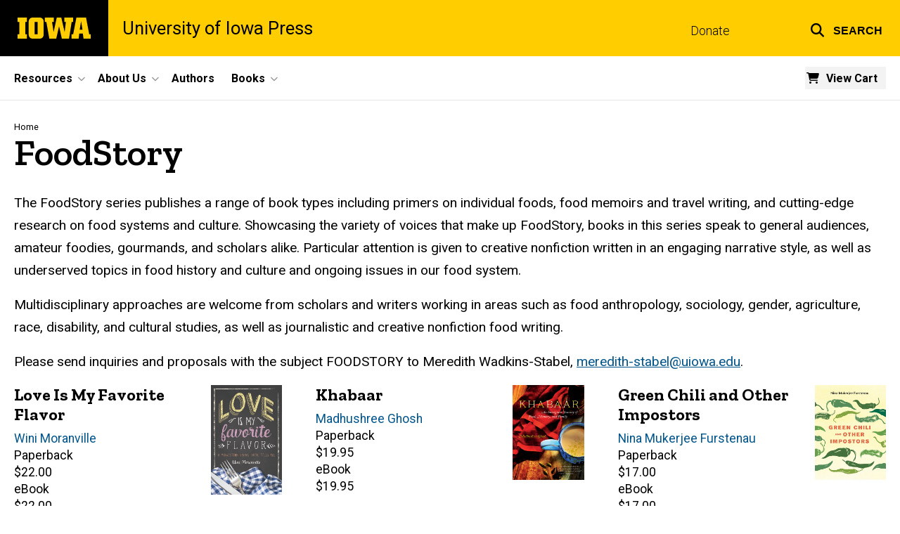

--- FILE ---
content_type: text/html; charset=UTF-8
request_url: https://uipress.uiowa.edu/series/foodstory
body_size: 19958
content:

<!DOCTYPE html>
<html lang="en" dir="ltr" prefix="og: https://ogp.me/ns#" class="no-js">
  <head>
    <meta charset="utf-8" />
<link rel="preconnect" href="https://fonts.googleapis.com" />
<link rel="preconnect" href="https://fonts.gstatic.com" crossorigin="anonymous" />
<noscript><style>form.antibot * :not(.antibot-message) { display: none !important; }</style>
</noscript><script async src="https://www.googletagmanager.com/gtag/js?id=G-08NWTWTGSW"></script>
<script>window.dataLayer = window.dataLayer || [];function gtag(){dataLayer.push(arguments)};gtag("js", new Date());gtag("set", "developer_id.dMDhkMT", true);gtag("config", "G-08NWTWTGSW", {"groups":"default","page_placeholder":"PLACEHOLDER_page_location","allow_ad_personalization_signals":false});</script>
<meta name="description" content="The FoodStory series publishes a range of book types including primers on individual foods, food memoirs and travel writing, and cutting-edge research on food systems and culture. Showcasing the variety of voices that make up FoodStory, books in this series speak to general audiences, amateur" />
<meta name="robots" content="index, follow" />
<link rel="canonical" href="https://uipress.uiowa.edu/series/foodstory" />
<link rel="shortlink" href="https://uipress.uiowa.edu/taxonomy/term/61" />
<meta name="referrer" content="no-referrer-when-downgrade" />
<link rel="icon" href="/profiles/custom/sitenow/assets/favicon.ico" />
<link rel="mask-icon" href="/profiles/custom/sitenow/assets/safari-pinned-tab.svg" />
<link rel="icon" sizes="16x16" href="/profiles/custom/sitenow/assets/favicon-16x16.png" />
<link rel="icon" sizes="32x32" href="/profiles/custom/sitenow/assets/favicon-32x32.png" />
<link rel="icon" sizes="96x96" href="/profiles/custom/sitenow/assets/favicon-96x96.png" />
<link rel="icon" sizes="192x192" href="/profiles/custom/sitenow/assets/android-chrome-192x192.png" />
<link rel="apple-touch-icon" href="/profiles/custom/sitenow/assets/apple-touch-icon-60x60.png" />
<link rel="apple-touch-icon" sizes="72x72" href="/profiles/custom/sitenow/assets/apple-touch-icon-72x72.png" />
<link rel="apple-touch-icon" sizes="76x76" href="/profiles/custom/sitenow/assets/apple-touch-icon-76x76.png" />
<link rel="apple-touch-icon" sizes="114x114" href="/profiles/custom/sitenow/assets/apple-touch-icon-114x114.png" />
<link rel="apple-touch-icon" sizes="120x120" href="/profiles/custom/sitenow/assets/apple-touch-icon-120x120.png" />
<link rel="apple-touch-icon" sizes="144x144" href="/profiles/custom/sitenow/assets/apple-touch-icon-144x144.png" />
<link rel="apple-touch-icon" sizes="152x152" href="/profiles/custom/sitenow/assets/apple-touch-icon-152x152.png" />
<link rel="apple-touch-icon" sizes="180x180" href="/profiles/custom/sitenow/assets/apple-touch-icon-180x180.png" />
<link rel="apple-touch-icon-precomposed" sizes="180x180" href="/profiles/custom/sitenow/assets/apple-touch-icon-precomposed.png" />
<meta name="theme-color" content="#000000" />
<link rel="manifest" href="/profiles/custom/sitenow/assets/site.webmanifest" crossorigin="use-credentials" />
<meta name="apple-mobile-web-app-status-bar-style" content="black" />
<meta http-equiv="x-ua-compatible" content="IE=edge" /><script type="text/javascript">(window.NREUM||(NREUM={})).init={ajax:{deny_list:["bam.nr-data.net"]},feature_flags:["soft_nav"]};(window.NREUM||(NREUM={})).loader_config={licenseKey:"402a1762a7",applicationID:"515345674",browserID:"515361676"};;/*! For license information please see nr-loader-rum-1.308.0.min.js.LICENSE.txt */
(()=>{var e,t,r={163:(e,t,r)=>{"use strict";r.d(t,{j:()=>E});var n=r(384),i=r(1741);var a=r(2555);r(860).K7.genericEvents;const s="experimental.resources",o="register",c=e=>{if(!e||"string"!=typeof e)return!1;try{document.createDocumentFragment().querySelector(e)}catch{return!1}return!0};var d=r(2614),u=r(944),l=r(8122);const f="[data-nr-mask]",g=e=>(0,l.a)(e,(()=>{const e={feature_flags:[],experimental:{allow_registered_children:!1,resources:!1},mask_selector:"*",block_selector:"[data-nr-block]",mask_input_options:{color:!1,date:!1,"datetime-local":!1,email:!1,month:!1,number:!1,range:!1,search:!1,tel:!1,text:!1,time:!1,url:!1,week:!1,textarea:!1,select:!1,password:!0}};return{ajax:{deny_list:void 0,block_internal:!0,enabled:!0,autoStart:!0},api:{get allow_registered_children(){return e.feature_flags.includes(o)||e.experimental.allow_registered_children},set allow_registered_children(t){e.experimental.allow_registered_children=t},duplicate_registered_data:!1},browser_consent_mode:{enabled:!1},distributed_tracing:{enabled:void 0,exclude_newrelic_header:void 0,cors_use_newrelic_header:void 0,cors_use_tracecontext_headers:void 0,allowed_origins:void 0},get feature_flags(){return e.feature_flags},set feature_flags(t){e.feature_flags=t},generic_events:{enabled:!0,autoStart:!0},harvest:{interval:30},jserrors:{enabled:!0,autoStart:!0},logging:{enabled:!0,autoStart:!0},metrics:{enabled:!0,autoStart:!0},obfuscate:void 0,page_action:{enabled:!0},page_view_event:{enabled:!0,autoStart:!0},page_view_timing:{enabled:!0,autoStart:!0},performance:{capture_marks:!1,capture_measures:!1,capture_detail:!0,resources:{get enabled(){return e.feature_flags.includes(s)||e.experimental.resources},set enabled(t){e.experimental.resources=t},asset_types:[],first_party_domains:[],ignore_newrelic:!0}},privacy:{cookies_enabled:!0},proxy:{assets:void 0,beacon:void 0},session:{expiresMs:d.wk,inactiveMs:d.BB},session_replay:{autoStart:!0,enabled:!1,preload:!1,sampling_rate:10,error_sampling_rate:100,collect_fonts:!1,inline_images:!1,fix_stylesheets:!0,mask_all_inputs:!0,get mask_text_selector(){return e.mask_selector},set mask_text_selector(t){c(t)?e.mask_selector="".concat(t,",").concat(f):""===t||null===t?e.mask_selector=f:(0,u.R)(5,t)},get block_class(){return"nr-block"},get ignore_class(){return"nr-ignore"},get mask_text_class(){return"nr-mask"},get block_selector(){return e.block_selector},set block_selector(t){c(t)?e.block_selector+=",".concat(t):""!==t&&(0,u.R)(6,t)},get mask_input_options(){return e.mask_input_options},set mask_input_options(t){t&&"object"==typeof t?e.mask_input_options={...t,password:!0}:(0,u.R)(7,t)}},session_trace:{enabled:!0,autoStart:!0},soft_navigations:{enabled:!0,autoStart:!0},spa:{enabled:!0,autoStart:!0},ssl:void 0,user_actions:{enabled:!0,elementAttributes:["id","className","tagName","type"]}}})());var p=r(6154),m=r(9324);let h=0;const v={buildEnv:m.F3,distMethod:m.Xs,version:m.xv,originTime:p.WN},b={consented:!1},y={appMetadata:{},get consented(){return this.session?.state?.consent||b.consented},set consented(e){b.consented=e},customTransaction:void 0,denyList:void 0,disabled:!1,harvester:void 0,isolatedBacklog:!1,isRecording:!1,loaderType:void 0,maxBytes:3e4,obfuscator:void 0,onerror:void 0,ptid:void 0,releaseIds:{},session:void 0,timeKeeper:void 0,registeredEntities:[],jsAttributesMetadata:{bytes:0},get harvestCount(){return++h}},_=e=>{const t=(0,l.a)(e,y),r=Object.keys(v).reduce((e,t)=>(e[t]={value:v[t],writable:!1,configurable:!0,enumerable:!0},e),{});return Object.defineProperties(t,r)};var w=r(5701);const x=e=>{const t=e.startsWith("http");e+="/",r.p=t?e:"https://"+e};var R=r(7836),k=r(3241);const A={accountID:void 0,trustKey:void 0,agentID:void 0,licenseKey:void 0,applicationID:void 0,xpid:void 0},S=e=>(0,l.a)(e,A),T=new Set;function E(e,t={},r,s){let{init:o,info:c,loader_config:d,runtime:u={},exposed:l=!0}=t;if(!c){const e=(0,n.pV)();o=e.init,c=e.info,d=e.loader_config}e.init=g(o||{}),e.loader_config=S(d||{}),c.jsAttributes??={},p.bv&&(c.jsAttributes.isWorker=!0),e.info=(0,a.D)(c);const f=e.init,m=[c.beacon,c.errorBeacon];T.has(e.agentIdentifier)||(f.proxy.assets&&(x(f.proxy.assets),m.push(f.proxy.assets)),f.proxy.beacon&&m.push(f.proxy.beacon),e.beacons=[...m],function(e){const t=(0,n.pV)();Object.getOwnPropertyNames(i.W.prototype).forEach(r=>{const n=i.W.prototype[r];if("function"!=typeof n||"constructor"===n)return;let a=t[r];e[r]&&!1!==e.exposed&&"micro-agent"!==e.runtime?.loaderType&&(t[r]=(...t)=>{const n=e[r](...t);return a?a(...t):n})})}(e),(0,n.US)("activatedFeatures",w.B)),u.denyList=[...f.ajax.deny_list||[],...f.ajax.block_internal?m:[]],u.ptid=e.agentIdentifier,u.loaderType=r,e.runtime=_(u),T.has(e.agentIdentifier)||(e.ee=R.ee.get(e.agentIdentifier),e.exposed=l,(0,k.W)({agentIdentifier:e.agentIdentifier,drained:!!w.B?.[e.agentIdentifier],type:"lifecycle",name:"initialize",feature:void 0,data:e.config})),T.add(e.agentIdentifier)}},384:(e,t,r)=>{"use strict";r.d(t,{NT:()=>s,US:()=>u,Zm:()=>o,bQ:()=>d,dV:()=>c,pV:()=>l});var n=r(6154),i=r(1863),a=r(1910);const s={beacon:"bam.nr-data.net",errorBeacon:"bam.nr-data.net"};function o(){return n.gm.NREUM||(n.gm.NREUM={}),void 0===n.gm.newrelic&&(n.gm.newrelic=n.gm.NREUM),n.gm.NREUM}function c(){let e=o();return e.o||(e.o={ST:n.gm.setTimeout,SI:n.gm.setImmediate||n.gm.setInterval,CT:n.gm.clearTimeout,XHR:n.gm.XMLHttpRequest,REQ:n.gm.Request,EV:n.gm.Event,PR:n.gm.Promise,MO:n.gm.MutationObserver,FETCH:n.gm.fetch,WS:n.gm.WebSocket},(0,a.i)(...Object.values(e.o))),e}function d(e,t){let r=o();r.initializedAgents??={},t.initializedAt={ms:(0,i.t)(),date:new Date},r.initializedAgents[e]=t}function u(e,t){o()[e]=t}function l(){return function(){let e=o();const t=e.info||{};e.info={beacon:s.beacon,errorBeacon:s.errorBeacon,...t}}(),function(){let e=o();const t=e.init||{};e.init={...t}}(),c(),function(){let e=o();const t=e.loader_config||{};e.loader_config={...t}}(),o()}},782:(e,t,r)=>{"use strict";r.d(t,{T:()=>n});const n=r(860).K7.pageViewTiming},860:(e,t,r)=>{"use strict";r.d(t,{$J:()=>u,K7:()=>c,P3:()=>d,XX:()=>i,Yy:()=>o,df:()=>a,qY:()=>n,v4:()=>s});const n="events",i="jserrors",a="browser/blobs",s="rum",o="browser/logs",c={ajax:"ajax",genericEvents:"generic_events",jserrors:i,logging:"logging",metrics:"metrics",pageAction:"page_action",pageViewEvent:"page_view_event",pageViewTiming:"page_view_timing",sessionReplay:"session_replay",sessionTrace:"session_trace",softNav:"soft_navigations",spa:"spa"},d={[c.pageViewEvent]:1,[c.pageViewTiming]:2,[c.metrics]:3,[c.jserrors]:4,[c.spa]:5,[c.ajax]:6,[c.sessionTrace]:7,[c.softNav]:8,[c.sessionReplay]:9,[c.logging]:10,[c.genericEvents]:11},u={[c.pageViewEvent]:s,[c.pageViewTiming]:n,[c.ajax]:n,[c.spa]:n,[c.softNav]:n,[c.metrics]:i,[c.jserrors]:i,[c.sessionTrace]:a,[c.sessionReplay]:a,[c.logging]:o,[c.genericEvents]:"ins"}},944:(e,t,r)=>{"use strict";r.d(t,{R:()=>i});var n=r(3241);function i(e,t){"function"==typeof console.debug&&(console.debug("New Relic Warning: https://github.com/newrelic/newrelic-browser-agent/blob/main/docs/warning-codes.md#".concat(e),t),(0,n.W)({agentIdentifier:null,drained:null,type:"data",name:"warn",feature:"warn",data:{code:e,secondary:t}}))}},1687:(e,t,r)=>{"use strict";r.d(t,{Ak:()=>d,Ze:()=>f,x3:()=>u});var n=r(3241),i=r(7836),a=r(3606),s=r(860),o=r(2646);const c={};function d(e,t){const r={staged:!1,priority:s.P3[t]||0};l(e),c[e].get(t)||c[e].set(t,r)}function u(e,t){e&&c[e]&&(c[e].get(t)&&c[e].delete(t),p(e,t,!1),c[e].size&&g(e))}function l(e){if(!e)throw new Error("agentIdentifier required");c[e]||(c[e]=new Map)}function f(e="",t="feature",r=!1){if(l(e),!e||!c[e].get(t)||r)return p(e,t);c[e].get(t).staged=!0,g(e)}function g(e){const t=Array.from(c[e]);t.every(([e,t])=>t.staged)&&(t.sort((e,t)=>e[1].priority-t[1].priority),t.forEach(([t])=>{c[e].delete(t),p(e,t)}))}function p(e,t,r=!0){const s=e?i.ee.get(e):i.ee,c=a.i.handlers;if(!s.aborted&&s.backlog&&c){if((0,n.W)({agentIdentifier:e,type:"lifecycle",name:"drain",feature:t}),r){const e=s.backlog[t],r=c[t];if(r){for(let t=0;e&&t<e.length;++t)m(e[t],r);Object.entries(r).forEach(([e,t])=>{Object.values(t||{}).forEach(t=>{t[0]?.on&&t[0]?.context()instanceof o.y&&t[0].on(e,t[1])})})}}s.isolatedBacklog||delete c[t],s.backlog[t]=null,s.emit("drain-"+t,[])}}function m(e,t){var r=e[1];Object.values(t[r]||{}).forEach(t=>{var r=e[0];if(t[0]===r){var n=t[1],i=e[3],a=e[2];n.apply(i,a)}})}},1738:(e,t,r)=>{"use strict";r.d(t,{U:()=>g,Y:()=>f});var n=r(3241),i=r(9908),a=r(1863),s=r(944),o=r(5701),c=r(3969),d=r(8362),u=r(860),l=r(4261);function f(e,t,r,a){const f=a||r;!f||f[e]&&f[e]!==d.d.prototype[e]||(f[e]=function(){(0,i.p)(c.xV,["API/"+e+"/called"],void 0,u.K7.metrics,r.ee),(0,n.W)({agentIdentifier:r.agentIdentifier,drained:!!o.B?.[r.agentIdentifier],type:"data",name:"api",feature:l.Pl+e,data:{}});try{return t.apply(this,arguments)}catch(e){(0,s.R)(23,e)}})}function g(e,t,r,n,s){const o=e.info;null===r?delete o.jsAttributes[t]:o.jsAttributes[t]=r,(s||null===r)&&(0,i.p)(l.Pl+n,[(0,a.t)(),t,r],void 0,"session",e.ee)}},1741:(e,t,r)=>{"use strict";r.d(t,{W:()=>a});var n=r(944),i=r(4261);class a{#e(e,...t){if(this[e]!==a.prototype[e])return this[e](...t);(0,n.R)(35,e)}addPageAction(e,t){return this.#e(i.hG,e,t)}register(e){return this.#e(i.eY,e)}recordCustomEvent(e,t){return this.#e(i.fF,e,t)}setPageViewName(e,t){return this.#e(i.Fw,e,t)}setCustomAttribute(e,t,r){return this.#e(i.cD,e,t,r)}noticeError(e,t){return this.#e(i.o5,e,t)}setUserId(e,t=!1){return this.#e(i.Dl,e,t)}setApplicationVersion(e){return this.#e(i.nb,e)}setErrorHandler(e){return this.#e(i.bt,e)}addRelease(e,t){return this.#e(i.k6,e,t)}log(e,t){return this.#e(i.$9,e,t)}start(){return this.#e(i.d3)}finished(e){return this.#e(i.BL,e)}recordReplay(){return this.#e(i.CH)}pauseReplay(){return this.#e(i.Tb)}addToTrace(e){return this.#e(i.U2,e)}setCurrentRouteName(e){return this.#e(i.PA,e)}interaction(e){return this.#e(i.dT,e)}wrapLogger(e,t,r){return this.#e(i.Wb,e,t,r)}measure(e,t){return this.#e(i.V1,e,t)}consent(e){return this.#e(i.Pv,e)}}},1863:(e,t,r)=>{"use strict";function n(){return Math.floor(performance.now())}r.d(t,{t:()=>n})},1910:(e,t,r)=>{"use strict";r.d(t,{i:()=>a});var n=r(944);const i=new Map;function a(...e){return e.every(e=>{if(i.has(e))return i.get(e);const t="function"==typeof e?e.toString():"",r=t.includes("[native code]"),a=t.includes("nrWrapper");return r||a||(0,n.R)(64,e?.name||t),i.set(e,r),r})}},2555:(e,t,r)=>{"use strict";r.d(t,{D:()=>o,f:()=>s});var n=r(384),i=r(8122);const a={beacon:n.NT.beacon,errorBeacon:n.NT.errorBeacon,licenseKey:void 0,applicationID:void 0,sa:void 0,queueTime:void 0,applicationTime:void 0,ttGuid:void 0,user:void 0,account:void 0,product:void 0,extra:void 0,jsAttributes:{},userAttributes:void 0,atts:void 0,transactionName:void 0,tNamePlain:void 0};function s(e){try{return!!e.licenseKey&&!!e.errorBeacon&&!!e.applicationID}catch(e){return!1}}const o=e=>(0,i.a)(e,a)},2614:(e,t,r)=>{"use strict";r.d(t,{BB:()=>s,H3:()=>n,g:()=>d,iL:()=>c,tS:()=>o,uh:()=>i,wk:()=>a});const n="NRBA",i="SESSION",a=144e5,s=18e5,o={STARTED:"session-started",PAUSE:"session-pause",RESET:"session-reset",RESUME:"session-resume",UPDATE:"session-update"},c={SAME_TAB:"same-tab",CROSS_TAB:"cross-tab"},d={OFF:0,FULL:1,ERROR:2}},2646:(e,t,r)=>{"use strict";r.d(t,{y:()=>n});class n{constructor(e){this.contextId=e}}},2843:(e,t,r)=>{"use strict";r.d(t,{G:()=>a,u:()=>i});var n=r(3878);function i(e,t=!1,r,i){(0,n.DD)("visibilitychange",function(){if(t)return void("hidden"===document.visibilityState&&e());e(document.visibilityState)},r,i)}function a(e,t,r){(0,n.sp)("pagehide",e,t,r)}},3241:(e,t,r)=>{"use strict";r.d(t,{W:()=>a});var n=r(6154);const i="newrelic";function a(e={}){try{n.gm.dispatchEvent(new CustomEvent(i,{detail:e}))}catch(e){}}},3606:(e,t,r)=>{"use strict";r.d(t,{i:()=>a});var n=r(9908);a.on=s;var i=a.handlers={};function a(e,t,r,a){s(a||n.d,i,e,t,r)}function s(e,t,r,i,a){a||(a="feature"),e||(e=n.d);var s=t[a]=t[a]||{};(s[r]=s[r]||[]).push([e,i])}},3878:(e,t,r)=>{"use strict";function n(e,t){return{capture:e,passive:!1,signal:t}}function i(e,t,r=!1,i){window.addEventListener(e,t,n(r,i))}function a(e,t,r=!1,i){document.addEventListener(e,t,n(r,i))}r.d(t,{DD:()=>a,jT:()=>n,sp:()=>i})},3969:(e,t,r)=>{"use strict";r.d(t,{TZ:()=>n,XG:()=>o,rs:()=>i,xV:()=>s,z_:()=>a});const n=r(860).K7.metrics,i="sm",a="cm",s="storeSupportabilityMetrics",o="storeEventMetrics"},4234:(e,t,r)=>{"use strict";r.d(t,{W:()=>a});var n=r(7836),i=r(1687);class a{constructor(e,t){this.agentIdentifier=e,this.ee=n.ee.get(e),this.featureName=t,this.blocked=!1}deregisterDrain(){(0,i.x3)(this.agentIdentifier,this.featureName)}}},4261:(e,t,r)=>{"use strict";r.d(t,{$9:()=>d,BL:()=>o,CH:()=>g,Dl:()=>_,Fw:()=>y,PA:()=>h,Pl:()=>n,Pv:()=>k,Tb:()=>l,U2:()=>a,V1:()=>R,Wb:()=>x,bt:()=>b,cD:()=>v,d3:()=>w,dT:()=>c,eY:()=>p,fF:()=>f,hG:()=>i,k6:()=>s,nb:()=>m,o5:()=>u});const n="api-",i="addPageAction",a="addToTrace",s="addRelease",o="finished",c="interaction",d="log",u="noticeError",l="pauseReplay",f="recordCustomEvent",g="recordReplay",p="register",m="setApplicationVersion",h="setCurrentRouteName",v="setCustomAttribute",b="setErrorHandler",y="setPageViewName",_="setUserId",w="start",x="wrapLogger",R="measure",k="consent"},5289:(e,t,r)=>{"use strict";r.d(t,{GG:()=>s,Qr:()=>c,sB:()=>o});var n=r(3878),i=r(6389);function a(){return"undefined"==typeof document||"complete"===document.readyState}function s(e,t){if(a())return e();const r=(0,i.J)(e),s=setInterval(()=>{a()&&(clearInterval(s),r())},500);(0,n.sp)("load",r,t)}function o(e){if(a())return e();(0,n.DD)("DOMContentLoaded",e)}function c(e){if(a())return e();(0,n.sp)("popstate",e)}},5607:(e,t,r)=>{"use strict";r.d(t,{W:()=>n});const n=(0,r(9566).bz)()},5701:(e,t,r)=>{"use strict";r.d(t,{B:()=>a,t:()=>s});var n=r(3241);const i=new Set,a={};function s(e,t){const r=t.agentIdentifier;a[r]??={},e&&"object"==typeof e&&(i.has(r)||(t.ee.emit("rumresp",[e]),a[r]=e,i.add(r),(0,n.W)({agentIdentifier:r,loaded:!0,drained:!0,type:"lifecycle",name:"load",feature:void 0,data:e})))}},6154:(e,t,r)=>{"use strict";r.d(t,{OF:()=>c,RI:()=>i,WN:()=>u,bv:()=>a,eN:()=>l,gm:()=>s,mw:()=>o,sb:()=>d});var n=r(1863);const i="undefined"!=typeof window&&!!window.document,a="undefined"!=typeof WorkerGlobalScope&&("undefined"!=typeof self&&self instanceof WorkerGlobalScope&&self.navigator instanceof WorkerNavigator||"undefined"!=typeof globalThis&&globalThis instanceof WorkerGlobalScope&&globalThis.navigator instanceof WorkerNavigator),s=i?window:"undefined"!=typeof WorkerGlobalScope&&("undefined"!=typeof self&&self instanceof WorkerGlobalScope&&self||"undefined"!=typeof globalThis&&globalThis instanceof WorkerGlobalScope&&globalThis),o=Boolean("hidden"===s?.document?.visibilityState),c=/iPad|iPhone|iPod/.test(s.navigator?.userAgent),d=c&&"undefined"==typeof SharedWorker,u=((()=>{const e=s.navigator?.userAgent?.match(/Firefox[/\s](\d+\.\d+)/);Array.isArray(e)&&e.length>=2&&e[1]})(),Date.now()-(0,n.t)()),l=()=>"undefined"!=typeof PerformanceNavigationTiming&&s?.performance?.getEntriesByType("navigation")?.[0]?.responseStart},6389:(e,t,r)=>{"use strict";function n(e,t=500,r={}){const n=r?.leading||!1;let i;return(...r)=>{n&&void 0===i&&(e.apply(this,r),i=setTimeout(()=>{i=clearTimeout(i)},t)),n||(clearTimeout(i),i=setTimeout(()=>{e.apply(this,r)},t))}}function i(e){let t=!1;return(...r)=>{t||(t=!0,e.apply(this,r))}}r.d(t,{J:()=>i,s:()=>n})},6630:(e,t,r)=>{"use strict";r.d(t,{T:()=>n});const n=r(860).K7.pageViewEvent},7699:(e,t,r)=>{"use strict";r.d(t,{It:()=>a,KC:()=>o,No:()=>i,qh:()=>s});var n=r(860);const i=16e3,a=1e6,s="SESSION_ERROR",o={[n.K7.logging]:!0,[n.K7.genericEvents]:!1,[n.K7.jserrors]:!1,[n.K7.ajax]:!1}},7836:(e,t,r)=>{"use strict";r.d(t,{P:()=>o,ee:()=>c});var n=r(384),i=r(8990),a=r(2646),s=r(5607);const o="nr@context:".concat(s.W),c=function e(t,r){var n={},s={},u={},l=!1;try{l=16===r.length&&d.initializedAgents?.[r]?.runtime.isolatedBacklog}catch(e){}var f={on:p,addEventListener:p,removeEventListener:function(e,t){var r=n[e];if(!r)return;for(var i=0;i<r.length;i++)r[i]===t&&r.splice(i,1)},emit:function(e,r,n,i,a){!1!==a&&(a=!0);if(c.aborted&&!i)return;t&&a&&t.emit(e,r,n);var o=g(n);m(e).forEach(e=>{e.apply(o,r)});var d=v()[s[e]];d&&d.push([f,e,r,o]);return o},get:h,listeners:m,context:g,buffer:function(e,t){const r=v();if(t=t||"feature",f.aborted)return;Object.entries(e||{}).forEach(([e,n])=>{s[n]=t,t in r||(r[t]=[])})},abort:function(){f._aborted=!0,Object.keys(f.backlog).forEach(e=>{delete f.backlog[e]})},isBuffering:function(e){return!!v()[s[e]]},debugId:r,backlog:l?{}:t&&"object"==typeof t.backlog?t.backlog:{},isolatedBacklog:l};return Object.defineProperty(f,"aborted",{get:()=>{let e=f._aborted||!1;return e||(t&&(e=t.aborted),e)}}),f;function g(e){return e&&e instanceof a.y?e:e?(0,i.I)(e,o,()=>new a.y(o)):new a.y(o)}function p(e,t){n[e]=m(e).concat(t)}function m(e){return n[e]||[]}function h(t){return u[t]=u[t]||e(f,t)}function v(){return f.backlog}}(void 0,"globalEE"),d=(0,n.Zm)();d.ee||(d.ee=c)},8122:(e,t,r)=>{"use strict";r.d(t,{a:()=>i});var n=r(944);function i(e,t){try{if(!e||"object"!=typeof e)return(0,n.R)(3);if(!t||"object"!=typeof t)return(0,n.R)(4);const r=Object.create(Object.getPrototypeOf(t),Object.getOwnPropertyDescriptors(t)),a=0===Object.keys(r).length?e:r;for(let s in a)if(void 0!==e[s])try{if(null===e[s]){r[s]=null;continue}Array.isArray(e[s])&&Array.isArray(t[s])?r[s]=Array.from(new Set([...e[s],...t[s]])):"object"==typeof e[s]&&"object"==typeof t[s]?r[s]=i(e[s],t[s]):r[s]=e[s]}catch(e){r[s]||(0,n.R)(1,e)}return r}catch(e){(0,n.R)(2,e)}}},8362:(e,t,r)=>{"use strict";r.d(t,{d:()=>a});var n=r(9566),i=r(1741);class a extends i.W{agentIdentifier=(0,n.LA)(16)}},8374:(e,t,r)=>{r.nc=(()=>{try{return document?.currentScript?.nonce}catch(e){}return""})()},8990:(e,t,r)=>{"use strict";r.d(t,{I:()=>i});var n=Object.prototype.hasOwnProperty;function i(e,t,r){if(n.call(e,t))return e[t];var i=r();if(Object.defineProperty&&Object.keys)try{return Object.defineProperty(e,t,{value:i,writable:!0,enumerable:!1}),i}catch(e){}return e[t]=i,i}},9324:(e,t,r)=>{"use strict";r.d(t,{F3:()=>i,Xs:()=>a,xv:()=>n});const n="1.308.0",i="PROD",a="CDN"},9566:(e,t,r)=>{"use strict";r.d(t,{LA:()=>o,bz:()=>s});var n=r(6154);const i="xxxxxxxx-xxxx-4xxx-yxxx-xxxxxxxxxxxx";function a(e,t){return e?15&e[t]:16*Math.random()|0}function s(){const e=n.gm?.crypto||n.gm?.msCrypto;let t,r=0;return e&&e.getRandomValues&&(t=e.getRandomValues(new Uint8Array(30))),i.split("").map(e=>"x"===e?a(t,r++).toString(16):"y"===e?(3&a()|8).toString(16):e).join("")}function o(e){const t=n.gm?.crypto||n.gm?.msCrypto;let r,i=0;t&&t.getRandomValues&&(r=t.getRandomValues(new Uint8Array(e)));const s=[];for(var o=0;o<e;o++)s.push(a(r,i++).toString(16));return s.join("")}},9908:(e,t,r)=>{"use strict";r.d(t,{d:()=>n,p:()=>i});var n=r(7836).ee.get("handle");function i(e,t,r,i,a){a?(a.buffer([e],i),a.emit(e,t,r)):(n.buffer([e],i),n.emit(e,t,r))}}},n={};function i(e){var t=n[e];if(void 0!==t)return t.exports;var a=n[e]={exports:{}};return r[e](a,a.exports,i),a.exports}i.m=r,i.d=(e,t)=>{for(var r in t)i.o(t,r)&&!i.o(e,r)&&Object.defineProperty(e,r,{enumerable:!0,get:t[r]})},i.f={},i.e=e=>Promise.all(Object.keys(i.f).reduce((t,r)=>(i.f[r](e,t),t),[])),i.u=e=>"nr-rum-1.308.0.min.js",i.o=(e,t)=>Object.prototype.hasOwnProperty.call(e,t),e={},t="NRBA-1.308.0.PROD:",i.l=(r,n,a,s)=>{if(e[r])e[r].push(n);else{var o,c;if(void 0!==a)for(var d=document.getElementsByTagName("script"),u=0;u<d.length;u++){var l=d[u];if(l.getAttribute("src")==r||l.getAttribute("data-webpack")==t+a){o=l;break}}if(!o){c=!0;var f={296:"sha512-+MIMDsOcckGXa1EdWHqFNv7P+JUkd5kQwCBr3KE6uCvnsBNUrdSt4a/3/L4j4TxtnaMNjHpza2/erNQbpacJQA=="};(o=document.createElement("script")).charset="utf-8",i.nc&&o.setAttribute("nonce",i.nc),o.setAttribute("data-webpack",t+a),o.src=r,0!==o.src.indexOf(window.location.origin+"/")&&(o.crossOrigin="anonymous"),f[s]&&(o.integrity=f[s])}e[r]=[n];var g=(t,n)=>{o.onerror=o.onload=null,clearTimeout(p);var i=e[r];if(delete e[r],o.parentNode&&o.parentNode.removeChild(o),i&&i.forEach(e=>e(n)),t)return t(n)},p=setTimeout(g.bind(null,void 0,{type:"timeout",target:o}),12e4);o.onerror=g.bind(null,o.onerror),o.onload=g.bind(null,o.onload),c&&document.head.appendChild(o)}},i.r=e=>{"undefined"!=typeof Symbol&&Symbol.toStringTag&&Object.defineProperty(e,Symbol.toStringTag,{value:"Module"}),Object.defineProperty(e,"__esModule",{value:!0})},i.p="https://js-agent.newrelic.com/",(()=>{var e={374:0,840:0};i.f.j=(t,r)=>{var n=i.o(e,t)?e[t]:void 0;if(0!==n)if(n)r.push(n[2]);else{var a=new Promise((r,i)=>n=e[t]=[r,i]);r.push(n[2]=a);var s=i.p+i.u(t),o=new Error;i.l(s,r=>{if(i.o(e,t)&&(0!==(n=e[t])&&(e[t]=void 0),n)){var a=r&&("load"===r.type?"missing":r.type),s=r&&r.target&&r.target.src;o.message="Loading chunk "+t+" failed: ("+a+": "+s+")",o.name="ChunkLoadError",o.type=a,o.request=s,n[1](o)}},"chunk-"+t,t)}};var t=(t,r)=>{var n,a,[s,o,c]=r,d=0;if(s.some(t=>0!==e[t])){for(n in o)i.o(o,n)&&(i.m[n]=o[n]);if(c)c(i)}for(t&&t(r);d<s.length;d++)a=s[d],i.o(e,a)&&e[a]&&e[a][0](),e[a]=0},r=self["webpackChunk:NRBA-1.308.0.PROD"]=self["webpackChunk:NRBA-1.308.0.PROD"]||[];r.forEach(t.bind(null,0)),r.push=t.bind(null,r.push.bind(r))})(),(()=>{"use strict";i(8374);var e=i(8362),t=i(860);const r=Object.values(t.K7);var n=i(163);var a=i(9908),s=i(1863),o=i(4261),c=i(1738);var d=i(1687),u=i(4234),l=i(5289),f=i(6154),g=i(944),p=i(384);const m=e=>f.RI&&!0===e?.privacy.cookies_enabled;function h(e){return!!(0,p.dV)().o.MO&&m(e)&&!0===e?.session_trace.enabled}var v=i(6389),b=i(7699);class y extends u.W{constructor(e,t){super(e.agentIdentifier,t),this.agentRef=e,this.abortHandler=void 0,this.featAggregate=void 0,this.loadedSuccessfully=void 0,this.onAggregateImported=new Promise(e=>{this.loadedSuccessfully=e}),this.deferred=Promise.resolve(),!1===e.init[this.featureName].autoStart?this.deferred=new Promise((t,r)=>{this.ee.on("manual-start-all",(0,v.J)(()=>{(0,d.Ak)(e.agentIdentifier,this.featureName),t()}))}):(0,d.Ak)(e.agentIdentifier,t)}importAggregator(e,t,r={}){if(this.featAggregate)return;const n=async()=>{let n;await this.deferred;try{if(m(e.init)){const{setupAgentSession:t}=await i.e(296).then(i.bind(i,3305));n=t(e)}}catch(e){(0,g.R)(20,e),this.ee.emit("internal-error",[e]),(0,a.p)(b.qh,[e],void 0,this.featureName,this.ee)}try{if(!this.#t(this.featureName,n,e.init))return(0,d.Ze)(this.agentIdentifier,this.featureName),void this.loadedSuccessfully(!1);const{Aggregate:i}=await t();this.featAggregate=new i(e,r),e.runtime.harvester.initializedAggregates.push(this.featAggregate),this.loadedSuccessfully(!0)}catch(e){(0,g.R)(34,e),this.abortHandler?.(),(0,d.Ze)(this.agentIdentifier,this.featureName,!0),this.loadedSuccessfully(!1),this.ee&&this.ee.abort()}};f.RI?(0,l.GG)(()=>n(),!0):n()}#t(e,r,n){if(this.blocked)return!1;switch(e){case t.K7.sessionReplay:return h(n)&&!!r;case t.K7.sessionTrace:return!!r;default:return!0}}}var _=i(6630),w=i(2614),x=i(3241);class R extends y{static featureName=_.T;constructor(e){var t;super(e,_.T),this.setupInspectionEvents(e.agentIdentifier),t=e,(0,c.Y)(o.Fw,function(e,r){"string"==typeof e&&("/"!==e.charAt(0)&&(e="/"+e),t.runtime.customTransaction=(r||"http://custom.transaction")+e,(0,a.p)(o.Pl+o.Fw,[(0,s.t)()],void 0,void 0,t.ee))},t),this.importAggregator(e,()=>i.e(296).then(i.bind(i,3943)))}setupInspectionEvents(e){const t=(t,r)=>{t&&(0,x.W)({agentIdentifier:e,timeStamp:t.timeStamp,loaded:"complete"===t.target.readyState,type:"window",name:r,data:t.target.location+""})};(0,l.sB)(e=>{t(e,"DOMContentLoaded")}),(0,l.GG)(e=>{t(e,"load")}),(0,l.Qr)(e=>{t(e,"navigate")}),this.ee.on(w.tS.UPDATE,(t,r)=>{(0,x.W)({agentIdentifier:e,type:"lifecycle",name:"session",data:r})})}}class k extends e.d{constructor(e){var t;(super(),f.gm)?(this.features={},(0,p.bQ)(this.agentIdentifier,this),this.desiredFeatures=new Set(e.features||[]),this.desiredFeatures.add(R),(0,n.j)(this,e,e.loaderType||"agent"),t=this,(0,c.Y)(o.cD,function(e,r,n=!1){if("string"==typeof e){if(["string","number","boolean"].includes(typeof r)||null===r)return(0,c.U)(t,e,r,o.cD,n);(0,g.R)(40,typeof r)}else(0,g.R)(39,typeof e)},t),function(e){(0,c.Y)(o.Dl,function(t,r=!1){if("string"!=typeof t&&null!==t)return void(0,g.R)(41,typeof t);const n=e.info.jsAttributes["enduser.id"];r&&null!=n&&n!==t?(0,a.p)(o.Pl+"setUserIdAndResetSession",[t],void 0,"session",e.ee):(0,c.U)(e,"enduser.id",t,o.Dl,!0)},e)}(this),function(e){(0,c.Y)(o.nb,function(t){if("string"==typeof t||null===t)return(0,c.U)(e,"application.version",t,o.nb,!1);(0,g.R)(42,typeof t)},e)}(this),function(e){(0,c.Y)(o.d3,function(){e.ee.emit("manual-start-all")},e)}(this),function(e){(0,c.Y)(o.Pv,function(t=!0){if("boolean"==typeof t){if((0,a.p)(o.Pl+o.Pv,[t],void 0,"session",e.ee),e.runtime.consented=t,t){const t=e.features.page_view_event;t.onAggregateImported.then(e=>{const r=t.featAggregate;e&&!r.sentRum&&r.sendRum()})}}else(0,g.R)(65,typeof t)},e)}(this),this.run()):(0,g.R)(21)}get config(){return{info:this.info,init:this.init,loader_config:this.loader_config,runtime:this.runtime}}get api(){return this}run(){try{const e=function(e){const t={};return r.forEach(r=>{t[r]=!!e[r]?.enabled}),t}(this.init),n=[...this.desiredFeatures];n.sort((e,r)=>t.P3[e.featureName]-t.P3[r.featureName]),n.forEach(r=>{if(!e[r.featureName]&&r.featureName!==t.K7.pageViewEvent)return;if(r.featureName===t.K7.spa)return void(0,g.R)(67);const n=function(e){switch(e){case t.K7.ajax:return[t.K7.jserrors];case t.K7.sessionTrace:return[t.K7.ajax,t.K7.pageViewEvent];case t.K7.sessionReplay:return[t.K7.sessionTrace];case t.K7.pageViewTiming:return[t.K7.pageViewEvent];default:return[]}}(r.featureName).filter(e=>!(e in this.features));n.length>0&&(0,g.R)(36,{targetFeature:r.featureName,missingDependencies:n}),this.features[r.featureName]=new r(this)})}catch(e){(0,g.R)(22,e);for(const e in this.features)this.features[e].abortHandler?.();const t=(0,p.Zm)();delete t.initializedAgents[this.agentIdentifier]?.features,delete this.sharedAggregator;return t.ee.get(this.agentIdentifier).abort(),!1}}}var A=i(2843),S=i(782);class T extends y{static featureName=S.T;constructor(e){super(e,S.T),f.RI&&((0,A.u)(()=>(0,a.p)("docHidden",[(0,s.t)()],void 0,S.T,this.ee),!0),(0,A.G)(()=>(0,a.p)("winPagehide",[(0,s.t)()],void 0,S.T,this.ee)),this.importAggregator(e,()=>i.e(296).then(i.bind(i,2117))))}}var E=i(3969);class I extends y{static featureName=E.TZ;constructor(e){super(e,E.TZ),f.RI&&document.addEventListener("securitypolicyviolation",e=>{(0,a.p)(E.xV,["Generic/CSPViolation/Detected"],void 0,this.featureName,this.ee)}),this.importAggregator(e,()=>i.e(296).then(i.bind(i,9623)))}}new k({features:[R,T,I],loaderType:"lite"})})()})();</script>
<meta name="msapplication-square150x150logo" content="/profiles/custom/sitenow/assets/mstile-150x150.png" />
<meta name="msapplication-tilecolor" content="#000000" />
<meta name="msapplication-tileimage" content="/profiles/custom/sitenow/assets/mstile-150x150.png" />
<meta name="Generator" content="Drupal 10 (https://www.drupal.org)" />
<meta name="MobileOptimized" content="width" />
<meta name="HandheldFriendly" content="true" />
<meta name="viewport" content="width=device-width, initial-scale=1.0" />
<meta name="web-author" content="SiteNow v3 (https://sitenow.uiowa.edu)" />
<link rel="alternate" type="application/rss+xml" title="FoodStory" href="https://uipress.uiowa.edu/taxonomy/term/61/feed" />

    <title>FoodStory | University of Iowa Press - The University of Iowa</title>
    <link rel="stylesheet" media="all" href="/sites/uipress.uiowa.edu/files/css/css_-_fUXTSiDxMg0M6Ifva3-coUoBFb1v3CMOYnV1mfXCc.css?delta=0&amp;language=en&amp;theme=uids_base&amp;include=[base64]" />
<link rel="stylesheet" media="all" href="/sites/uipress.uiowa.edu/files/css/css_IkpXIiWuZS0y0PIdeEPhrZv-pfWWgEbDdOdUcbCoEXY.css?delta=1&amp;language=en&amp;theme=uids_base&amp;include=[base64]" />
<link rel="stylesheet" media="all" href="https://fonts.googleapis.com/css2?family=Roboto:ital,wght@0,300;0,400;0,500;0,700;0,900;1,400;1,700&amp;family=Zilla+Slab:wght@400;600;700&amp;family=Antonio:wght@100;300;700&amp;display=swap" />
<link rel="stylesheet" media="all" href="/sites/uipress.uiowa.edu/files/css/css_Xu-kdveEVGfSDXp2eI5E-Q0Rau3CfGa58Tz4vGfXCD4.css?delta=3&amp;language=en&amp;theme=uids_base&amp;include=[base64]" />
<link rel="stylesheet" media="print" href="/sites/uipress.uiowa.edu/files/css/css_vnHmspH_OuYs6tsWfGRrOt-7szEWm9KcfsckN5-H1SA.css?delta=4&amp;language=en&amp;theme=uids_base&amp;include=[base64]" />
<link rel="stylesheet" media="all" href="/sites/uipress.uiowa.edu/files/css/css_Mg9T06QfLHuG99iyxLDpGQei4w_HLjHtZTxio58g24s.css?delta=5&amp;language=en&amp;theme=uids_base&amp;include=[base64]" />

    <script src="https://use.fontawesome.com/releases/v6.7.2/js/fontawesome.js" defer crossorigin="anonymous"></script>
<script src="https://use.fontawesome.com/releases/v6.7.2/js/brands.js" defer crossorigin="anonymous"></script>
<script src="https://use.fontawesome.com/releases/v6.7.2/js/regular.js" defer crossorigin="anonymous"></script>
<script src="https://use.fontawesome.com/releases/v6.7.2/js/solid.js" defer crossorigin="anonymous"></script>

  </head>
  <body class="layout-page-sidebars-none header-not-sticky no-top-scroll path-taxonomy inline has-top-links layout-builder-disabled">

<div class="skip-link-region" role="region" aria-label="skip-link">
  <a href="#main-content" class="visually-hidden focusable skip-link" role="link" aria-label="skip to main content">
    Skip to main content
  </a>
</div>



  <div class="dialog-off-canvas-main-canvas" data-off-canvas-main-canvas>
    


  
      


<header data-uids-header  class="iowa-bar--full iowa-bar horizontal">
  <div class="iowa-bar__container">
                  

                      

<div class="logo logo--tab">
  <a href="https://uiowa.edu">
    <div class="element-invisible">The University of Iowa</div>
    <svg xmlns="http://www.w3.org/2000/svg" class="logo-icon" aria-labelledby="logo-header" role="img" viewBox="0 0 311.6 90.2">
      <path class="st0" d="M40 18.8h-7.3v52.4H40v19H0v-19h7.3V18.8H0V0h40V18.8z"/>
      <path class="st0" d="M93.8 90.2h-29c-10.5 0-17.4-6.9-17.4-18.2V18.2C47.4 7 54.4 0 64.8 0h29c10.5 0 17.4 7 17.4 18.2V72C111.2 83.2 104.2 90.2 93.8 90.2zM85.6 71.2V18.8H73v52.4H85.6z"/>
      <path class="st0" d="M122.6 18.8h-6.4V0h38v18.9H147l6.5 43.4L167 0h19.2l14.4 62.3 5.2-43.4h-6.6V0h37.5v18.9h-6.2l-11.3 71.4h-30.6l-11.8-53.2 -12.1 53.1h-29.4L122.6 18.8z"/>
      <path class="st0" d="M230.1 71.2h6.9L250.7 0h41l13.5 71.2h6.4v19H281l-2.9-22h-15.2l-2.7 22h-30L230.1 71.2 230.1 71.2zM276.5 51.7l-5.8-36.4 -6 36.4H276.5z"/>
      <image src="/themes/custom/uids_base/uids/assets/images/uiowa-primary.png">
        <title id="logo-header">University of Iowa</title>
      </image>
    </svg>
  </a>
</div>
                        
            <h1 class="site-name">
        <a href="/">
            University of Iowa Press
          </a>
      </h1>
  
          <nav role="navigation" aria-labelledby="block-uids-base-toplinks-menu" id="block-uids-base-toplinks" class="menu--top nav block block-menu navigation menu--top-links">
            
  <h2 class="visually-hidden" id="block-uids-base-toplinks-menu">Top links</h2>
  

                      <ul class="menu">
                        <li class="menu-item">
        <a href="/about-us/make-donation" title="Support the University of Iowa Press" data-drupal-link-system-path="node/256">Donate</a>
              </li>
        </ul>
  


  </nav>


  
      


<div class="search-wrapper">
    <div class="search-overlay" id="search-overlay" aria-hidden="true" aria-label="search tools for this site">
          <div class="region region-search">
      <div id="block-uiowasearch" class="block block-uiowa-search block-uiowa-search-form">
    
    
          <form class="uiowa-search--search-form search-google-appliance-search-form form uids-search" aria-label="site search" role="search" data-drupal-selector="uiowa-search-form" action="/search" method="post" id="uiowa-search-form" accept-charset="UTF-8">
        <label class="sr-only" for="edit-search-terms">Search</label>
        <input placeholder="Search this site" data-drupal-selector="edit-search-terms" type="text" id="edit-search-terms" name="search-terms" value="" size="15" maxlength="256" />

        <button aria-label="Submit Search" type="Submit"><span>Submit Search</span></button>
<input autocomplete="off" data-drupal-selector="form-ffxltm4luwwhdwcn-suwu-gtyxhayavheuvqvj0srjc" type="hidden" name="form_build_id" value="form-FfXlTm4LUwWHDwCn_suWU_GtyXHayaVheUvQvj0srJc" />
<input data-drupal-selector="edit-uiowa-search-form" type="hidden" name="form_id" value="uiowa_search_form" />

</form>

      </div>

  </div>

        
    </div>

      <button type="button" class="search-button" role="button" aria-expanded="false" aria-controls="search-overlay" aria-label="Toggle search form">
	<span id="search-button-label">Search</span>
</button>
  
</div>
  
    </div>

        </header>

      
    
        
    <nav class="nav--horizontal" aria-label="Primary menu">
      <div class="page__container">
          <div class="region region-primary-menu">
      <div id="block-main-navigation-superfish-horizontal" class="block block-superfish block-superfishmain">
    
    
          
<nav aria-label="Main">
  <h2 class="visually-hidden">Site Main Navigation</h2>
  <ul id="superfish-main" class="menu sf-menu sf-main sf-horizontal sf-style-none sf-horiz-menu">
    
<li id="main-menu-link-content23416e11-5613-43a5-bd57-48f47de572aa--2" class="sf-depth-1 menuparent sf-first">

  
              <span class="sf-depth-1 menuparent nolink" tabindex="0" role="button" aria-haspopup="true" aria-expanded="false">Resources</span>
    
        
                                  <ul>
            
            
<li id="main-menu-link-content3e433748-c3de-49fb-84c7-a1cf2aabe445--2" class="sf-depth-2 menuparent sf-first">

  
              <a href="#&lt;no link&gt;" class="sf-depth-2 menuparent" role="button" aria-haspopup="true" aria-expanded="false">For Current Authors</a>
    
        
                                  <ul>
            
            
<li id="main-menu-link-content11fb556c-6ccd-46ef-b8ee-2c6dbf6af9a7--2" class="sf-depth-3 sf-no-children sf-first">

  
              <a href="/resources/current-authors/submitting-manuscript" class="sf-depth-3">Submitting your Manuscript</a>
    
        
                
    
  
  </li>


<li id="main-menu-link-content161f306e-629b-448a-8e27-7c9e5930819f--2" class="sf-depth-3 sf-no-children">

  
              <a href="https://uipress.uiowa.edu/sites/uipress.uiowa.edu/files/2022-04/Life%20Cycle%20of%20a%20Book%20option%203.pdf" class="sf-depth-3 sf-external">Lifecycle of a Book</a>
    
        
                
    
  
  </li>


<li id="main-menu-link-contentd9ff4201-0b30-44b3-b631-9235bd22790e--2" class="sf-depth-3 sf-no-children sf-last">

  
              <a href="/resources/current-authors/ordering-books" class="sf-depth-3">Ordering Books</a>
    
        
                
    
  
  </li>




                </ul>
        
    
  
  </li>


<li id="main-menu-link-content7b651399-8263-4cb8-8740-f40343ac9fe7--2" class="sf-depth-2 menuparent">

  
              <a href="#&lt;no link&gt;" class="sf-depth-2 menuparent" role="button" aria-haspopup="true" aria-expanded="false">For Prospective Authors</a>
    
        
                                  <ul>
            
            
<li id="main-menu-link-content94964df4-265f-4b70-a0af-f4fc0e16a31b--2" class="sf-depth-3 sf-no-children sf-first">

  
              <a href="/resources/prospective-authors/submit-proposal" class="sf-depth-3">Submitting your Proposal</a>
    
        
                
    
  
  </li>


<li id="main-menu-link-content6089b729-964d-4497-a191-b2c5e9fe7d12--2" class="sf-depth-3 sf-no-children">

  
              <a href="/resources/prospective-authors/iowa-short-fiction-award" class="sf-depth-3">Iowa Short Fiction Award &amp; John Simmons Short Fiction Award</a>
    
        
                
    
  
  </li>


<li id="main-menu-link-content7f3c09b6-229c-4841-a2ec-c28552e76e08--2" class="sf-depth-3 sf-no-children sf-last">

  
              <a href="/resources/prospective-authors/iowa-poetry-prize" class="sf-depth-3">Iowa Poetry Prize</a>
    
        
                
    
  
  </li>




                </ul>
        
    
  
  </li>


<li id="main-menu-link-contente8326f68-9273-4f50-9865-2b571e0b8b24--2" class="sf-depth-2 sf-no-children">

  
              <a href="/resources/ordering-information-individuals" class="sf-depth-2">For Individuals</a>
    
        
                
    
  
  </li>


<li id="main-menu-link-contenta327f081-f335-45aa-98f2-f534dd1efb25--2" class="sf-depth-2 sf-no-children">

  
              <a href="/resources/international-orders" class="sf-depth-2">For International Orders</a>
    
        
                
    
  
  </li>


<li id="main-menu-link-content24b193f5-21ae-472f-aecd-b512a13bb333--2" class="sf-depth-2 sf-no-children">

  
              <a href="/resources/information-educators" class="sf-depth-2">For Educators</a>
    
        
                
    
  
  </li>


<li id="main-menu-link-contente55ef56d-e4c9-4958-9578-a348d0ad38cb--2" class="sf-depth-2 sf-no-children">

  
              <a href="/resources/ordering-information-booksellers" class="sf-depth-2">For Booksellers</a>
    
        
                
    
  
  </li>


<li id="main-menu-link-content1202ca86-371a-4c38-827c-e2f5439a5999--2" class="sf-depth-2 sf-no-children">

  
              <a href="/resources/ordering-information-librarians" class="sf-depth-2">For Librarians</a>
    
        
                
    
  
  </li>


<li id="main-menu-link-content79a7bc07-813a-4295-8a95-0b799fbc761f--2" class="sf-depth-2 sf-no-children">

  
              <a href="/resources/permission-requests" class="sf-depth-2">Permission Requests</a>
    
        
                
    
  
  </li>


<li id="main-menu-link-content4da2c8c7-e77b-47d4-8035-04db9d33dccb--2" class="sf-depth-2 sf-no-children">

  
              <a href="/resources/media-requests" class="sf-depth-2">Media Requests</a>
    
        
                
    
  
  </li>


<li id="main-menu-link-content0d67692b-f2eb-482d-b7c3-1321ff0461d3--2" class="sf-depth-2 sf-no-children">

  
              <a href="/resources/students-disabilities-request" class="sf-depth-2">Request for Electronic Text for Use by Students with Disabilities</a>
    
        
                
    
  
  </li>


<li id="main-menu-link-content55733b75-b96e-475a-847e-45659de4460e--2" class="sf-depth-2 sf-no-children sf-last">

  
              <a href="/resources/sales-representatives" class="sf-depth-2">Sales Representatives</a>
    
        
                
    
  
  </li>




                </ul>
        
    
  
  </li>


<li id="main-menu-link-content234d1fe7-70a7-4455-a7f8-3394b5c4019e--2" class="sf-depth-1 menuparent">

  
              <a href="#&lt;no link&gt;" class="sf-depth-1 menuparent" role="button" aria-haspopup="true" aria-expanded="false">About Us</a>
    
        
                                  <ul>
            
            
<li id="main-menu-link-content758a0dfc-b671-4e4f-b4e5-7feeed8ab59c--2" class="sf-depth-2 sf-no-children sf-first">

  
              <a href="/about-us/staff-directory" class="sf-depth-2">Staff Directory</a>
    
        
                
    
  
  </li>


<li id="main-menu-link-content6744d15d-19bc-498e-abc2-cf487f3d4a8d--2" class="sf-depth-2 sf-no-children">

  
              <a href="/about-us/history-and-mission" class="sf-depth-2">History and Mission</a>
    
        
                
    
  
  </li>


<li id="main-menu-link-content949f5b33-0bca-4829-a7de-89939bb9ae11--2" class="sf-depth-2 sf-no-children sf-last">

  
              <a href="/about-us/internships" class="sf-depth-2">Internships</a>
    
        
                
    
  
  </li>




                </ul>
        
    
  
  </li>


<li id="main-menu-link-content7e0b96a2-d3c8-436a-bbc8-010fae15664d--2" class="sf-depth-1 sf-no-children">

  
              <a href="https://cdcshoppingcart.uchicago.edu/Cart/Cart?PRESS=iowa" class="sf-depth-1 sf-external">View Cart</a>
    
        
                
    
  
  </li>


<li id="main-views-viewviewsauthor-pagepage-1--2" class="sf-depth-1 sf-no-children">

  
              <a href="/authors" class="sf-depth-1">Authors</a>
    
        
                
    
  
  </li>


<li id="main-views-viewviewsbookspage-1--2" class="sf-depth-1 menuparent sf-last">

  
              <a href="/books" class="sf-depth-1 menuparent" role="button" aria-haspopup="true" aria-expanded="false">Books</a>
    
        
                                  <ul>
            
            
<li id="main-menu-link-content0854f332-3b7b-431a-9295-70af2cda8d0a--2" class="sf-depth-2 sf-no-children sf-first">

  
              <a href="/books/sale" class="sf-depth-2">Sale books</a>
    
        
                
    
  
  </li>


<li id="main-views-viewviewsuipress-vocabulary-listspage-1--2" class="sf-depth-2 sf-no-children">

  
              <a href="/seasons" class="sf-depth-2">Seasons</a>
    
        
                
    
  
  </li>


<li id="main-views-viewviewsuipress-vocabulary-listspage-2--2" class="sf-depth-2 sf-no-children">

  
              <a href="/series" class="sf-depth-2">Series</a>
    
        
                
    
  
  </li>


<li id="main-views-viewviewsuipress-vocabulary-listspage-3--2" class="sf-depth-2 sf-no-children sf-last">

  
              <a href="/subjects" class="sf-depth-2">Subjects</a>
    
        
                
    
  
  </li>




                </ul>
        
    
  
  </li>



  </ul>
</nav>

      </div>

  </div>

      </div>
    </nav>
  

    <div class="region region-alert">
      <div id="block-alertsblock" class="block block-uiowa-alerts block-uiowa-alerts-block">
    
    
          
    
<div class="uiowa-alerts-wrapper">
    
<div class="hawk-alerts-wrapper"></div>
</div>

      </div>
<div data-drupal-messages-fallback class="hidden messages-list uids-messages-container"></div>

  </div>



<main role="main"  class="page__container">

  <a id="main-content" tabindex="-1"></a>
  
        <div class="region region-breadcrumb">
      <div id="block-uids-base-breadcrumbs" class="block block-system block-system-breadcrumb-block">
    
    
            <nav class="breadcrumb" role="navigation" aria-labelledby="system-breadcrumb">
    <h2 id="system-breadcrumb" class="visually-hidden">Breadcrumb</h2>
    <ol>
          <li>
                  <a href="/">Home</a>
              </li>
        </ol>
  </nav>

      </div>

  </div>

  
    <div class="region region-content">
      <div id="block-uids-base-page-title" class="block block-core block-page-title-block">
    
    
          
  <h1 class="page-title headline--serif headline">
    FoodStory
  </h1>


      </div>
  <div id="block-uids-base-content" class="block block-system block-system-main-block">
    
    
          
    
<div class="views-element-container">






<div class="list-container--list grid--threecol--33-34-33 view view-taxonomy-term view-id-taxonomy_term view-display-id-page_1 js-view-dom-id-d9559ce1b385f4fd012d98c8453e5e2ebe8689b1094eea234f9d211b628738f4 list-container">
  
    
      <div class="view-header">
      <div id="taxonomy-term-61" class="taxonomy-term vocabulary-series">
  
    
  <div class="content">
    
  

  
    
              <div class="clearfix text-formatted field field--name-description field--type-text-long field--label-hidden field__item">          <p>The <span class="scayt-misspell-word">FoodStory</span> series publishes a range of book types including primers on individual foods, food memoirs and travel writing, and cutting-edge research on food systems and culture. Showcasing the variety of voices that make up <span class="scayt-misspell-word">FoodStory</span>, books in this series speak to general audiences, amateur foodies, gourmands, and scholars alike. Particular attention is given to creative nonfiction written in an engaging narrative style, as well as underserved topics in food history and culture and ongoing issues in our food system.&nbsp;</p><p>Multidisciplinary approaches are welcome from scholars and writers working in areas such as food anthropology, sociology, gender, agriculture, race, disability, and cultural studies, as well as journalistic and creative nonfiction food writing.&nbsp;</p><p>Please send inquiries and proposals with the subject <span class="scayt-misspell-word">FOODSTORY</span> to Meredith Wadkins-Stabel, <a href="mailto:meredith-stabel@uiowa.edu">meredith-stabel@uiowa.edu</a>.</p></div>
      
    
  
  </div>
</div>

    </div>
      
          <div  class="view-content list-container__inner">
          <div class="views-row"><div class="card--layout-right borderless click-container block--word-break card">
  
  
            <div  class="media media--medium">
        <div class="media__inner">
                      
  

<div class="media media--type-image media--view-mode-medium__no-crop">
  
      
  

  
    
              <div class="field field--name-field-media-image field--type-image field--label-hidden field__item">              <img loading="lazy" srcset="/sites/uipress.uiowa.edu/files/styles/no_crop__384w/public/2023-12/978609389611.jpg?itok=owJeMaei 384w, /sites/uipress.uiowa.edu/files/styles/no_crop__768w/public/2023-12/978609389611.jpg?itok=UGcxFGqN 768w, /sites/uipress.uiowa.edu/files/styles/no_crop__1024w/public/2023-12/978609389611.jpg?itok=Z9teYb_P 1024w, /sites/uipress.uiowa.edu/files/styles/no_crop__1312w/public/2023-12/978609389611.jpg?itok=FOFYfUoQ 1312w, /sites/uipress.uiowa.edu/files/styles/no_crop__2592w/public/2023-12/978609389611.jpg?itok=9DNMdd1d 1650w" sizes="(min-width: 1024px) calc(33.33vw - 5em), (min-width: 768px) calc(50vw - 3.75em), 100vw" width="768" height="1187" src="/sites/uipress.uiowa.edu/files/styles/no_crop__768w/public/2023-12/978609389611.jpg?itok=UGcxFGqN" alt="Moranville book cover" class="lazyload" />


</div>
      
    
  
  </div>



                  </div>
      </div>
      
      <div class="card__body">
                              <header>
            <h3 class="headline headline--serif headline--default">
<a href="/books/love-my-favorite-flavor"  class="click-target" >
      <span class="headline__heading">
        Love Is My Favorite Flavor
      </span>
    </a>
</h3>
          </header>
              
                        <div class="card__details">
                                                                                <div class="card__meta">
                  
  

  
  <div class="field field--name-field-book-author field--type-entity-reference field--label-visually_hidden">
    <div class="field__label visually-hidden">
                          Author(s)</div>

        <div class="field__items ">
  
                          <div class="field__item"><a href="/people/wini-moranville" hreflang="en">Wini Moranville</a></div>
      
          </div>
    
    </div>
      <div class="paragraph paragraph--type--book-type paragraph--view-mode--teaser">
            Paperback

  

  
  <div class="field field--name-field-book-retail-price field--type-decimal field--label-visually_hidden">
    <div class="field__label visually-hidden">
                          Retail price</div>

    
                          <div content="22.00" class="field__item">$22.00</div>
      
    
    </div>
  
      </div>

    <div class="paragraph paragraph--type--book-type paragraph--view-mode--teaser">
            eBook

  

  
  <div class="field field--name-field-book-retail-price field--type-decimal field--label-visually_hidden">
    <div class="field__label visually-hidden">
                          Retail price</div>

    
                          <div content="22.00" class="field__item">$22.00</div>
      
    
    </div>
  
      </div>


                </div>
                                    </div>
              
                
      
                        </div>
  </div>
</div>
    <div class="views-row"><div class="card--layout-right borderless click-container block--word-break card">
  
  
            <div  class="media media--medium">
        <div class="media__inner">
                      
  

<div class="media media--type-image media--view-mode-medium__no-crop">
  
      
  

  
    
              <div class="field field--name-field-media-image field--type-image field--label-hidden field__item">              <img loading="lazy" srcset="/sites/uipress.uiowa.edu/files/styles/no_crop__384w/public/2022-04/attached_images/9781609388232.jpg?itok=wjP28_fy 384w, /sites/uipress.uiowa.edu/files/styles/no_crop__768w/public/2022-04/attached_images/9781609388232.jpg?itok=KtngOCR_ 750w, /sites/uipress.uiowa.edu/files/styles/no_crop__1024w/public/2022-04/attached_images/9781609388232.jpg?itok=s396u93_ 1024w" sizes="(min-width: 1024px) calc(33.33vw - 5em), (min-width: 768px) calc(50vw - 3.75em), 100vw" width="750" height="1000" src="/sites/uipress.uiowa.edu/files/styles/no_crop__768w/public/2022-04/attached_images/9781609388232.jpg?itok=KtngOCR_" alt="Khabaar: An Immigrant Journey of Food, Memory, and Family" title="Khabaar" class="lazyload" />


</div>
      
    
  
  </div>



                  </div>
      </div>
      
      <div class="card__body">
                              <header>
            <h3 class="headline headline--serif headline--default">
<a href="/books/khabaar"  class="click-target" >
      <span class="headline__heading">
        Khabaar
      </span>
    </a>
</h3>
          </header>
              
                        <div class="card__details">
                                                                                <div class="card__meta">
                  
  

  
  <div class="field field--name-field-book-author field--type-entity-reference field--label-visually_hidden">
    <div class="field__label visually-hidden">
                          Author(s)</div>

        <div class="field__items ">
  
                          <div class="field__item"><a href="/people/madhushree-ghosh" hreflang="en">Madhushree Ghosh</a></div>
      
          </div>
    
    </div>
      <div class="paragraph paragraph--type--book-type paragraph--view-mode--teaser">
            Paperback

  

  
  <div class="field field--name-field-book-retail-price field--type-decimal field--label-visually_hidden">
    <div class="field__label visually-hidden">
                          Retail price</div>

    
                          <div content="19.95" class="field__item">$19.95</div>
      
    
    </div>
  
      </div>

    <div class="paragraph paragraph--type--book-type paragraph--view-mode--teaser">
            eBook

  

  
  <div class="field field--name-field-book-retail-price field--type-decimal field--label-visually_hidden">
    <div class="field__label visually-hidden">
                          Retail price</div>

    
                          <div content="19.95" class="field__item">$19.95</div>
      
    
    </div>
  
      </div>


                </div>
                                    </div>
              
                
      
                        </div>
  </div>
</div>
    <div class="views-row"><div class="card--layout-right borderless click-container block--word-break card">
  
  
            <div  class="media media--medium">
        <div class="media__inner">
                      
  

<div class="media media--type-image media--view-mode-medium__no-crop">
  
      
  

  
    
              <div class="field field--name-field-media-image field--type-image field--label-hidden field__item">              <img loading="lazy" srcset="/sites/uipress.uiowa.edu/files/styles/no_crop__384w/public/2026-01/Green-Chili-and-Other-Impostors-Book-Cover.jpg?itok=9gG4ffYY 384w, /sites/uipress.uiowa.edu/files/styles/no_crop__768w/public/2026-01/Green-Chili-and-Other-Impostors-Book-Cover.jpg?itok=CkSAsb0b 750w, /sites/uipress.uiowa.edu/files/styles/no_crop__1024w/public/2026-01/Green-Chili-and-Other-Impostors-Book-Cover.jpg?itok=osVy-G4y 1024w" sizes="(min-width: 1024px) calc(33.33vw - 5em), (min-width: 768px) calc(50vw - 3.75em), 100vw" width="750" height="1000" src="/sites/uipress.uiowa.edu/files/styles/no_crop__768w/public/2026-01/Green-Chili-and-Other-Impostors-Book-Cover.jpg?itok=CkSAsb0b" alt="Green-Chili-and-Other-Impostors-Book-Cover.jpg" class="lazyload" />


</div>
      
    
  
  </div>



                  </div>
      </div>
      
      <div class="card__body">
                              <header>
            <h3 class="headline headline--serif headline--default">
<a href="/books/green-chili-and-other-impostors"  class="click-target" >
      <span class="headline__heading">
        Green Chili and Other Impostors
      </span>
    </a>
</h3>
          </header>
              
                        <div class="card__details">
                                                                                <div class="card__meta">
                  
  

  
  <div class="field field--name-field-book-author field--type-entity-reference field--label-visually_hidden">
    <div class="field__label visually-hidden">
                          Author(s)</div>

        <div class="field__items ">
  
                          <div class="field__item"><a href="/people/nina-mukerjee-furstenau" hreflang="en">Nina Mukerjee Furstenau</a></div>
      
          </div>
    
    </div>
      <div class="paragraph paragraph--type--book-type paragraph--view-mode--teaser">
            Paperback

  

  
  <div class="field field--name-field-book-retail-price field--type-decimal field--label-visually_hidden">
    <div class="field__label visually-hidden">
                          Retail price</div>

    
                          <div content="17.00" class="field__item">$17.00</div>
      
    
    </div>
  
      </div>

    <div class="paragraph paragraph--type--book-type paragraph--view-mode--teaser">
            eBook

  

  
  <div class="field field--name-field-book-retail-price field--type-decimal field--label-visually_hidden">
    <div class="field__label visually-hidden">
                          Retail price</div>

    
                          <div content="17.00" class="field__item">$17.00</div>
      
    
    </div>
  
      </div>


                </div>
                                    </div>
              
                
      
                        </div>
  </div>
</div>

    </div>
  
      
          
          <div class="feed-icons">
      <a href="https://uipress.uiowa.edu/taxonomy/term/61/feed" class="bttn bttn--transparent borderless"><span role="presentation" class="fas fa-rss"></span>
  RSS feed
</a>

    </div>
  </div>
</div>

      </div>

  </div>


  
</main>


      
<footer class="footer">
  <div class="footer__container footer__container--flex">
    <div class="footer__links footer__links--contact">

            

                

<div class="logo logo--footer">
  <a href="https://uiowa.edu">
    <div class="element-invisible">The University of Iowa</div>
    <svg xmlns="http://www.w3.org/2000/svg" class="logo-icon" aria-labelledby="logo-footer" role="img" viewBox="0 0 311.6 90.2">
      <path class="st0" d="M40 18.8h-7.3v52.4H40v19H0v-19h7.3V18.8H0V0h40V18.8z"/>
      <path class="st0" d="M93.8 90.2h-29c-10.5 0-17.4-6.9-17.4-18.2V18.2C47.4 7 54.4 0 64.8 0h29c10.5 0 17.4 7 17.4 18.2V72C111.2 83.2 104.2 90.2 93.8 90.2zM85.6 71.2V18.8H73v52.4H85.6z"/>
      <path class="st0" d="M122.6 18.8h-6.4V0h38v18.9H147l6.5 43.4L167 0h19.2l14.4 62.3 5.2-43.4h-6.6V0h37.5v18.9h-6.2l-11.3 71.4h-30.6l-11.8-53.2 -12.1 53.1h-29.4L122.6 18.8z"/>
      <path class="st0" d="M230.1 71.2h6.9L250.7 0h41l13.5 71.2h6.4v19H281l-2.9-22h-15.2l-2.7 22h-30L230.1 71.2 230.1 71.2zM276.5 51.7l-5.8-36.4 -6 36.4H276.5z"/>
      <image src="/themes/custom/uids_base/uids/assets/images/uiowa-primary.png">
        <title id="logo-footer">University of Iowa</title>
      </image>
    </svg>
  </a>
</div>
      
      
                                                <a class="site-name-link" href="/">
                <h2 class="site-name">University of Iowa Press</h2>
              </a>
                        
                    
                <div class="region region-footer-first">
      <div id="block-uids-base-footercontactinfo" class="block block-block-content block-block-content0c0c1f36-3804-48b0-b384-6284eed8c67e">
    
    
          
  
  

      <p>119 W Park Rd<br>
100 Kuhl House&nbsp;<br>
Iowa City, Iowa 52242<br>
<a href="tel:319-335-2000">319-335-2000</a><br>
<span><span><a href="mailto:uipress@uiowa.edu">uipress@uiowa.edu</a></span></span></p>
  

      </div>
<nav role="navigation" aria-labelledby="block-uids-base-socialmedia-menu" id="block-uids-base-socialmedia" class="block block-menu navigation menu--social">
            
  <h2 class="visually-hidden" id="block-uids-base-socialmedia-menu">Social Media</h2>
  

        
              <ul class="menu">
                    <li class="menu-item">
        <a href="https://www.instagram.com/uiowapress/" class="fa-icon"><span role="presentation" class="fa fab fa-instagram" aria-hidden="true"></span> <span class="menu-link-title">Instagram</span></a>
              </li>
                <li class="menu-item">
        <a href="https://www.facebook.com/UIowaPress" title="UI Press Facebook page" class="fa-icon"><span role="presentation" class="fa fab fa-facebook-square" aria-hidden="true"></span> <span class="menu-link-title">Facebook</span></a>
              </li>
        </ul>
  


  </nav>

  </div>

      
              <div class="uiowa-footer--login-link">
          

          <p><a href="/saml/login?destination=/series/foodstory" rel="nofollow">Admin Login</a></p>
        </div>
      


    </div>

              <nav role="navigation" aria-labelledby="block-uids-base-footerprimary-menu" id="block-uids-base-footerprimary" class="footer__links footer__links--nav block block-menu navigation menu--footer-primary">
            
  <h2 class="visually-hidden" id="block-uids-base-footerprimary-menu">Footer primary</h2>
  

        
              <ul class="menu">
                    <li class="menu-item">
        <a href="/books" data-drupal-link-system-path="books">Books</a>
              </li>
                <li class="menu-item">
        <a href="/about-us/staff-directory" data-drupal-link-system-path="node/291">Staff Directory</a>
              </li>
                <li class="menu-item">
        <a href="/about-us/internships" data-drupal-link-system-path="node/311">Internships</a>
              </li>
                <li class="menu-item">
        <a href="/resources/media-requests" data-drupal-link-system-path="node/156">Media Requests</a>
              </li>
        </ul>
  


  </nav>


    
  </div>
  <div class="footer__container">
        <div class="socket">
  <ul class="socket__menu">
    <li>© 2026 The University of Iowa</li>
    <li>
      <a href="https://uiowa.edu/privacy">Privacy Notice</a>
    </li>
    <li>
      <a href="https://policy.uiowa.edu/community-policies/nondiscrimination-statement">UI Nondiscrimination Statement</a>
    </li>
    <li>
      <a href="https://accessibility.uiowa.edu/">Accessibility</a>
    </li>
  </ul>
</div>
      </div>

</footer>
  
  </div>


  <script type="application/json" data-drupal-selector="drupal-settings-json">{"path":{"baseUrl":"\/","pathPrefix":"","currentPath":"taxonomy\/term\/61","currentPathIsAdmin":false,"isFront":false,"currentLanguage":"en"},"pluralDelimiter":"\u0003","suppressDeprecationErrors":true,"google_analytics":{"account":"G-08NWTWTGSW","trackOutbound":true,"trackMailto":true,"trackTel":true,"trackDownload":true,"trackDownloadExtensions":"7z|aac|arc|arj|asf|asx|avi|bin|csv|doc(x|m)?|dot(x|m)?|exe|flv|gif|gz|gzip|hqx|jar|jpe?g|js|mp(2|3|4|e?g)|mov(ie)?|msi|msp|pdf|phps|png|ppt(x|m)?|pot(x|m)?|pps(x|m)?|ppam|sld(x|m)?|thmx|qtm?|ra(m|r)?|sea|sit|tar|tgz|torrent|txt|wav|wma|wmv|wpd|xls(x|m|b)?|xlt(x|m)|xlam|xml|z|zip"},"sitenow":{"version":"v3"},"uiowaAlerts":{"source":"https:\/\/emergency.uiowa.edu\/api\/active"},"superfish":{"superfish-main":{"id":"superfish-main","sf":{"animation":{"opacity":"show","height":"show"},"speed":"fast","autoArrows":false,"dropShadows":false},"plugins":{"touchscreen":{"disableHover":0,"cloneParent":0,"mode":"useragent_predefined"},"smallscreen":{"cloneParent":0,"mode":"window_width","breakpoint":980,"title":"Menu"},"supposition":true,"supersubs":{"maxWidth":16}}}},"ajaxTrustedUrl":{"\/search":true},"user":{"uid":0,"permissionsHash":"6f19d8105e6ed846df47c27f4ef3093cb2e07b1b0c3ac9a49d84c3688ad5d316"}}</script>
<script src="/sites/uipress.uiowa.edu/files/js/js_67FMkc0qeydhxpfo215_YGR0EDOSdt6BK43QTgzNfHs.js?scope=footer&amp;delta=0&amp;language=en&amp;theme=uids_base&amp;include=[base64]"></script>
<script src="/themes/custom/uids_base/assets/js/click-a11y-init.js?t9n750" type="module"></script>
<script src="/sites/uipress.uiowa.edu/files/js/js_7v1rq3E0sKlYQWSa-JRqccSt8cyIHz1ycBniRCmvQNg.js?scope=footer&amp;delta=2&amp;language=en&amp;theme=uids_base&amp;include=[base64]"></script>
<script type="text/javascript">window.NREUM||(NREUM={});NREUM.info={"beacon":"bam.nr-data.net","licenseKey":"402a1762a7","applicationID":"515345674,460317995","transactionName":"NlNbYRdUXhVVUkQNCg8ZeFYRXF8IG0FRAwA+VVhWDVA=","queueTime":30,"applicationTime":17,"atts":"GhRYF19OTRs=","errorBeacon":"bam.nr-data.net","agent":""}</script></body>
</html>
